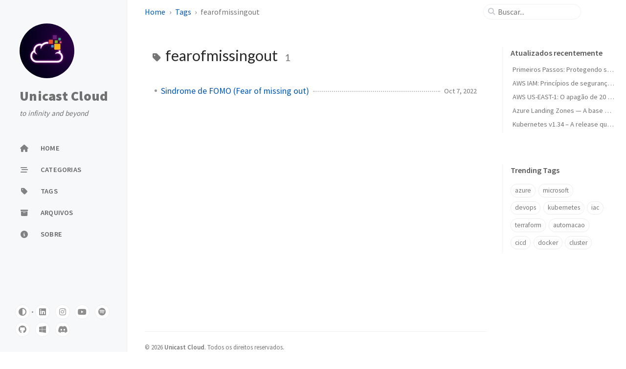

--- FILE ---
content_type: text/html; charset=utf-8
request_url: https://unicast.com.br/tags/fearofmissingout/
body_size: 4659
content:
<!doctype html><html lang="en" ><head><meta http-equiv="Content-Type" content="text/html; charset=UTF-8"><meta name="theme-color" media="(prefers-color-scheme: light)" content="#f7f7f7"><meta name="theme-color" media="(prefers-color-scheme: dark)" content="#1b1b1e"><meta name="apple-mobile-web-app-capable" content="yes"><meta name="apple-mobile-web-app-status-bar-style" content="black-translucent"><meta name="viewport" content="width=device-width, user-scalable=no initial-scale=1, shrink-to-fit=no, viewport-fit=cover" ><meta name="generator" content="Jekyll v4.4.1" /><meta property="og:title" content="fearofmissingout" /><meta property="og:locale" content="en" /><meta name="description" content="A minimal, responsive, and powerful Jekyll theme for presenting professional writing." /><meta property="og:description" content="A minimal, responsive, and powerful Jekyll theme for presenting professional writing." /><link rel="canonical" href="https://unicast.com.br/tags/fearofmissingout/" /><meta property="og:url" content="https://unicast.com.br/tags/fearofmissingout/" /><meta property="og:site_name" content="Unicast Cloud" /><meta property="og:type" content="website" /><meta name="twitter:card" content="summary" /><meta property="twitter:title" content="fearofmissingout" /><meta name="twitter:site" content="@twitter_username" /> <script type="application/ld+json"> {"@context":"https://schema.org","@type":"WebPage","description":"A minimal, responsive, and powerful Jekyll theme for presenting professional writing.","headline":"fearofmissingout","url":"https://unicast.com.br/tags/fearofmissingout/"}</script><title>fearofmissingout | Unicast Cloud</title><link rel="apple-touch-icon" sizes="180x180" href="/assets/img/favicons/apple-touch-icon.png"><link rel="icon" type="image/png" sizes="32x32" href="/assets/img/favicons/favicon-32x32.png"><link rel="icon" type="image/png" sizes="16x16" href="/assets/img/favicons/favicon-16x16.png"><link rel="manifest" href="/assets/img/favicons/site.webmanifest"><link rel="shortcut icon" href="/assets/img/favicons/favicon.ico"><meta name="apple-mobile-web-app-title" content="Unicast Cloud"><meta name="application-name" content="Unicast Cloud"><meta name="msapplication-TileColor" content="#da532c"><meta name="msapplication-config" content="/assets/img/favicons/browserconfig.xml"><meta name="theme-color" content="#ffffff"><link rel="preconnect" href="https://fonts.googleapis.com" ><link rel="dns-prefetch" href="https://fonts.googleapis.com" ><link rel="preconnect" href="https://fonts.gstatic.com" crossorigin><link rel="dns-prefetch" href="https://fonts.gstatic.com" crossorigin><link rel="preconnect" href="https://fonts.googleapis.com" ><link rel="dns-prefetch" href="https://fonts.googleapis.com" ><link rel="preconnect" href="https://cdn.jsdelivr.net" ><link rel="dns-prefetch" href="https://cdn.jsdelivr.net" ><link rel="preconnect" href="https://cdnjs.cloudflare.com" ><link rel="dns-prefetch" href="https://cdnjs.cloudflare.com" ><link rel="stylesheet" href="https://fonts.googleapis.com/css2?family=Lato&family=Source+Sans+Pro:wght@400;600;700;900&display=swap"><link rel="preconnect" href="https://www.google-analytics.com" crossorigin="use-credentials"><link rel="dns-prefetch" href="https://www.google-analytics.com"><link rel="preconnect" href="https://www.googletagmanager.com" crossorigin="anonymous"><link rel="dns-prefetch" href="https://www.googletagmanager.com"><link rel="stylesheet" href="https://cdn.jsdelivr.net/npm/bootstrap@5.3.2/dist/css/bootstrap.min.css"><link rel="stylesheet" href="https://cdn.jsdelivr.net/npm/@fortawesome/fontawesome-free@6.5.1/css/all.min.css"><link rel="stylesheet" href="/assets/css/jekyll-theme-chirpy.css"> <script type="text/javascript"> class ModeToggle { static get MODE_KEY() { return 'mode'; } static get MODE_ATTR() { return 'data-mode'; } static get DARK_MODE() { return 'dark'; } static get LIGHT_MODE() { return 'light'; } static get ID() { return 'mode-toggle'; } constructor() { if (this.hasMode) { if (this.isDarkMode) { if (!this.isSysDarkPrefer) { this.setDark(); } } else { if (this.isSysDarkPrefer) { this.setLight(); } } } let self = this; /* always follow the system prefers */ this.sysDarkPrefers.addEventListener('change', () => { if (self.hasMode) { if (self.isDarkMode) { if (!self.isSysDarkPrefer) { self.setDark(); } } else { if (self.isSysDarkPrefer) { self.setLight(); } } self.clearMode(); } self.notify(); }); } /* constructor() */ get sysDarkPrefers() { return window.matchMedia('(prefers-color-scheme: dark)'); } get isSysDarkPrefer() { return this.sysDarkPrefers.matches; } get isDarkMode() { return this.mode === ModeToggle.DARK_MODE; } get isLightMode() { return this.mode === ModeToggle.LIGHT_MODE; } get hasMode() { return this.mode != null; } get mode() { return sessionStorage.getItem(ModeToggle.MODE_KEY); } /* get the current mode on screen */ get modeStatus() { if (this.isDarkMode || (!this.hasMode && this.isSysDarkPrefer)) { return ModeToggle.DARK_MODE; } else { return ModeToggle.LIGHT_MODE; } } setDark() { document.documentElement.setAttribute(ModeToggle.MODE_ATTR, ModeToggle.DARK_MODE); sessionStorage.setItem(ModeToggle.MODE_KEY, ModeToggle.DARK_MODE); } setLight() { document.documentElement.setAttribute(ModeToggle.MODE_ATTR, ModeToggle.LIGHT_MODE); sessionStorage.setItem(ModeToggle.MODE_KEY, ModeToggle.LIGHT_MODE); } clearMode() { document.documentElement.removeAttribute(ModeToggle.MODE_ATTR); sessionStorage.removeItem(ModeToggle.MODE_KEY); } /* Notify another plugins that the theme mode has changed */ notify() { window.postMessage( { direction: ModeToggle.ID, message: this.modeStatus }, '*' ); } flipMode() { if (this.hasMode) { if (this.isSysDarkPrefer) { if (this.isLightMode) { this.clearMode(); } else { this.setLight(); } } else { if (this.isDarkMode) { this.clearMode(); } else { this.setDark(); } } } else { if (this.isSysDarkPrefer) { this.setLight(); } else { this.setDark(); } } this.notify(); } /* flipMode() */ } /* ModeToggle */ const modeToggle = new ModeToggle(); </script><body><aside aria-label="Sidebar" id="sidebar" class="d-flex flex-column align-items-end"><header class="profile-wrapper"> <a href="/" id="avatar" class="rounded-circle"><img src="/../assets/img/logo.jpg" width="112" height="112" alt="avatar" onerror="this.style.display='none'"></a><h1 class="site-title"> <a href="/">Unicast Cloud</a></h1><p class="site-subtitle fst-italic mb-0">to infinity and beyond</p></header><nav class="flex-column flex-grow-1 w-100 ps-0"><ul class="nav"><li class="nav-item"> <a href="/" class="nav-link"> <i class="fa-fw fas fa-home"></i> <span>HOME</span> </a><li class="nav-item"> <a href="/categories/" class="nav-link"> <i class="fa-fw fas fa-stream"></i> <span>CATEGORIAS</span> </a><li class="nav-item"> <a href="/tags/" class="nav-link"> <i class="fa-fw fas fa-tag"></i> <span>TAGS</span> </a><li class="nav-item"> <a href="/archives/" class="nav-link"> <i class="fa-fw fas fa-archive"></i> <span>ARQUIVOS</span> </a><li class="nav-item"> <a href="/about/" class="nav-link"> <i class="fa-fw fas fa-info-circle"></i> <span>SOBRE</span> </a></ul></nav><div class="sidebar-bottom d-flex flex-wrap align-items-center w-100"> <button type="button" class="mode-toggle btn" aria-label="Switch Mode"> <i class="fas fa-adjust"></i> </button> <span class="icon-border"></span> <a href="https://www.linkedin.com/company/unicastbr/" aria-label="linkedin" target="_blank" rel="noopener noreferrer" > <i class="fab fa-linkedin"></i> </a> <a href="https://www.instagram.com/unicastlab/" aria-label="instagram" target="_blank" rel="noopener noreferrer" > <i class="fab fa-instagram"></i> </a> <a href="https://www.youtube.com/channel/UCYpdjQbbkBQpDWI1rapkVUA" aria-label="youtube" target="_blank" rel="noopener noreferrer" > <i class="fab fa-youtube"></i> </a> <a href="https://open.spotify.com/show/4h44R75Kcg9WQvOr4GxKJK?si=f2a2980a66e94b7d" aria-label="spotify" target="_blank" rel="noopener noreferrer" > <i class="fab fa-spotify"></i> </a> <a href="https://github.com/unicastcloud" aria-label="github" target="_blank" rel="noopener noreferrer" > <i class="fab fa-github"></i> </a> <a href="https://mvp.microsoft.com/en-us/PublicProfile/5004987?fullName=Antonio%20Carlos%20da%20Silva%20Junior" aria-label="mvp" target="_blank" rel="noopener noreferrer" > <i class="fab fa-windows"></i> </a> <a href="https://discord.gg/vPgw2KvYQN" aria-label="discord" target="_blank" rel="noopener noreferrer" > <i class="fab fa-discord"></i> </a></div></aside><div id="main-wrapper" class="d-flex justify-content-center"><div class="container d-flex flex-column px-xxl-5"><header id="topbar-wrapper" aria-label="Top Bar"><div id="topbar" class="d-flex align-items-center justify-content-between px-lg-3 h-100" ><nav id="breadcrumb" aria-label="Breadcrumb"> <span> <a href="/">Home</a> </span> <span> <a href="/tags/">Tags</a> </span> <span>fearofmissingout</span></nav><button type="button" id="sidebar-trigger" class="btn btn-link"> <i class="fas fa-bars fa-fw"></i> </button><div id="topbar-title"> Tag</div><button type="button" id="search-trigger" class="btn btn-link"> <i class="fas fa-search fa-fw"></i> </button> <search class="align-items-center ms-3 ms-lg-0"> <i class="fas fa-search fa-fw"></i> <input class="form-control" id="search-input" type="search" aria-label="search" autocomplete="off" placeholder="Buscar..." > </search> <button type="button" class="btn btn-link text-decoration-none" id="search-cancel">Cancelar</button></div></header><div class="row flex-grow-1"><main aria-label="Main Content" class="col-12 col-lg-11 col-xl-9 px-md-4"><article class="px-1"><div id="page-tag"><h1 class="ps-lg-2"> <i class="fa fa-tag fa-fw text-muted"></i> fearofmissingout <span class="lead text-muted ps-2">1</span></h1><ul class="content ps-0"><li class="d-flex justify-content-between px-md-3"> <a href="/posts/sindrome-de-fomo-fear-of-missing-out/">Sindrome de FOMO (Fear of missing out)</a> <span class="dash flex-grow-1"></span> <time class="text-muted small text-nowrap" data-ts="1665151200" data-df="ll" > Oct 7, 2022 </time></ul></div></article></main><aside aria-label="Panel" id="panel-wrapper" class="col-xl-3 ps-2 mb-5 text-muted"><div class="access"><section id="access-lastmod"><h2 class="panel-heading">Atualizados recentemente</h2><ul class="content list-unstyled ps-0 pb-1 ms-1 mt-2"><li class="text-truncate lh-lg"> <a href="/posts/aws-primeiros-passos-protegendo-conta-root-e-criando-usuario-admin/">Primeiros Passos: Protegendo sua conta root e criando usuário admin na AWS</a><li class="text-truncate lh-lg"> <a href="/posts/aws-iam-principios-de-seguranca-e-boas-praticas-para-iniciantes/">AWS IAM: Princípios de segurança e boas práticas para iniciantes</a><li class="text-truncate lh-lg"> <a href="/posts/aws-us-east1-o-apagao-que-deixou-o-brasil-e-o-mundo-na-emergencia/">AWS US-EAST-1: O apagão de 20 de outubro que deixou o Brasil e o mundo na emergência</a><li class="text-truncate lh-lg"> <a href="/posts/azure-landing-zones-a-base-para-uma-nuvem-segura-escal%C3%A1vel-e-governada/">Azure Landing Zones — A base para uma nuvem segura, escalável e governada</a><li class="text-truncate lh-lg"> <a href="/posts/kubernetes-134-a-release-que-entrega-sem-quebrar/">Kubernetes v1.34 – A release que entrega sem quebrar?</a></ul></section><section><h2 class="panel-heading">Trending Tags</h2><div class="d-flex flex-wrap mt-3 mb-1 me-3"> <a class="post-tag btn btn-outline-primary" href="/tags/azure/">azure</a> <a class="post-tag btn btn-outline-primary" href="/tags/microsoft/">microsoft</a> <a class="post-tag btn btn-outline-primary" href="/tags/devops/">devops</a> <a class="post-tag btn btn-outline-primary" href="/tags/kubernetes/">kubernetes</a> <a class="post-tag btn btn-outline-primary" href="/tags/iac/">iac</a> <a class="post-tag btn btn-outline-primary" href="/tags/terraform/">terraform</a> <a class="post-tag btn btn-outline-primary" href="/tags/automacao/">automacao</a> <a class="post-tag btn btn-outline-primary" href="/tags/cicd/">cicd</a> <a class="post-tag btn btn-outline-primary" href="/tags/docker/">docker</a> <a class="post-tag btn btn-outline-primary" href="/tags/cluster/">cluster</a></div></section></div></aside></div><div class="row"><div id="tail-wrapper" class="col-12 col-lg-11 col-xl-9 px-md-4"><footer aria-label="Site Info" class=" d-flex flex-column justify-content-center text-muted flex-lg-row justify-content-lg-between align-items-lg-center pb-lg-3 " ><p>© <time>2026</time> <a href="https://unicast.com.br">Unicast Cloud</a>. <span data-bs-toggle="tooltip" data-bs-placement="top" title="Exceto onde indicado de outra forma, as postagens do blog neste site são licenciadas sob a Licença Creative Commons Atribuição 4.0 Internacional (CC BY 4.0) do autor." >Todos os direitos reservados.</span></p><p></p></footer></div></div><div id="search-result-wrapper" class="d-flex justify-content-center unloaded"><div class="col-11 content"><div id="search-hints"><section><h2 class="panel-heading">Trending Tags</h2><div class="d-flex flex-wrap mt-3 mb-1 me-3"> <a class="post-tag btn btn-outline-primary" href="/tags/azure/">azure</a> <a class="post-tag btn btn-outline-primary" href="/tags/microsoft/">microsoft</a> <a class="post-tag btn btn-outline-primary" href="/tags/devops/">devops</a> <a class="post-tag btn btn-outline-primary" href="/tags/kubernetes/">kubernetes</a> <a class="post-tag btn btn-outline-primary" href="/tags/iac/">iac</a> <a class="post-tag btn btn-outline-primary" href="/tags/terraform/">terraform</a> <a class="post-tag btn btn-outline-primary" href="/tags/automacao/">automacao</a> <a class="post-tag btn btn-outline-primary" href="/tags/cicd/">cicd</a> <a class="post-tag btn btn-outline-primary" href="/tags/docker/">docker</a> <a class="post-tag btn btn-outline-primary" href="/tags/cluster/">cluster</a></div></section></div><div id="search-results" class="d-flex flex-wrap justify-content-center text-muted mt-3"></div></div></div></div><aside aria-label="Scroll to Top"> <button id="back-to-top" type="button" class="btn btn-lg btn-box-shadow"> <i class="fas fa-angle-up"></i> </button></aside></div><div id="mask"></div><aside id="notification" class="toast" role="alert" aria-live="assertive" aria-atomic="true" data-bs-animation="true" data-bs-autohide="false" ><div class="toast-header"> <button type="button" class="btn-close ms-auto" data-bs-dismiss="toast" aria-label="Close" ></button></div><div class="toast-body text-center pt-0"><p class="px-2 mb-3">A new version of content is available.</p><button type="button" class="btn btn-primary" aria-label="Update"> Update </button></div></aside><script src="https://cdn.jsdelivr.net/combine/npm/jquery@3.7.1/dist/jquery.min.js,npm/bootstrap@5.3.2/dist/js/bootstrap.bundle.min.js,npm/simple-jekyll-search@1.10.0/dest/simple-jekyll-search.min.js,npm/dayjs@1.11.10/dayjs.min.js,npm/dayjs@1.11.10/locale/en.min.js,npm/dayjs@1.11.10/plugin/relativeTime.min.js,npm/dayjs@1.11.10/plugin/localizedFormat.min.js"></script> <script defer src="/assets/js/dist/misc.min.js"></script> <script defer src="/assets/js/dist/app.min.js"></script> <script defer src="https://www.googletagmanager.com/gtag/js?id=UA-46738496-1"></script> <script> document.addEventListener("DOMContentLoaded", function(event) { window.dataLayer = window.dataLayer || []; function gtag(){dataLayer.push(arguments);} gtag('js', new Date()); gtag('config', 'UA-46738496-1'); }); </script> <script> /* Note: dependent library will be loaded in `js-selector.html` */ SimpleJekyllSearch({ searchInput: document.getElementById('search-input'), resultsContainer: document.getElementById('search-results'), json: '/assets/js/data/search.json', searchResultTemplate: '<article class="px-1 px-sm-2 px-lg-4 px-xl-0"><header><h2><a href="{url}">{title}</a></h2><div class="post-meta d-flex flex-column flex-sm-row text-muted mt-1 mb-1"> {categories} {tags}</div></header><p>{snippet}</p></article>', noResultsText: '<p class="mt-5"></p>', templateMiddleware: function(prop, value, template) { if (prop === 'categories') { if (value === '') { return `${value}`; } else { return `<div class="me-sm-4"><i class="far fa-folder fa-fw"></i>${value}</div>`; } } if (prop === 'tags') { if (value === '') { return `${value}`; } else { return `<div><i class="fa fa-tag fa-fw"></i>${value}</div>`; } } } }); </script>
